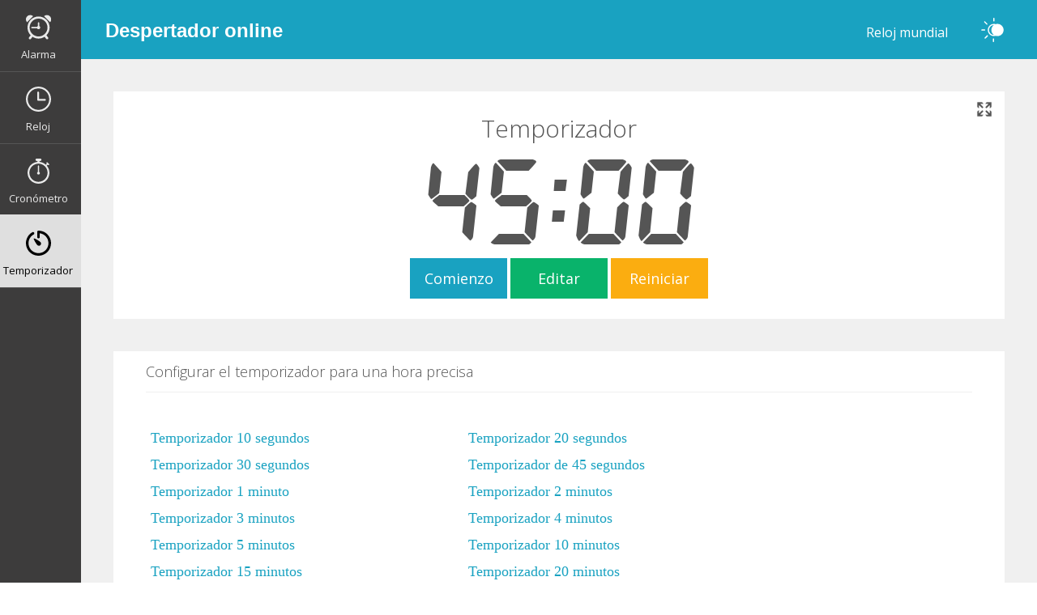

--- FILE ---
content_type: text/html; charset=UTF-8
request_url: https://www.despertador-online.es/temporizador/45-minutos.html
body_size: 8950
content:
	<!DOCTYPE html>
<html lang="es">
	<head>
		<title>45 Minutos - Temporizador online - Cuenta regresiva virtual</title>
		<meta charset="utf-8">
		<meta name="description" content="Temporizador establecido en 45 minutos: mida el tiempo preciso con este temporizador en línea. Un tono de llamada le avisará cuando haya expirado el tiempo." />
		<meta name="viewport" content="width=device-width, initial-scale=1">
		<link rel="canonical" href="https://www.despertador-online.es/temporizador/45-minutos.html"/><meta property="og:url" content="https://www.despertador-online.es/temporizador/45-minutos.html" />		<meta property="og:title" content="45 Minutos - Temporizador online - Cuenta regresiva virtual"/>
		<meta property="og:description" content="Temporizador establecido en 45 minutos: mida el tiempo preciso con este temporizador en línea. Un tono de llamada le avisará cuando haya expirado el tiempo."/>
		<meta property="og:type" content="website"/>
		<meta property="og:image" content="https://www.despertador-online.es/img/og-img.png"/>
		<meta property="og:image:type" content="image/png" />
		<meta property="og:image:width" content="1200" />
		<meta property="og:image:height" content="627" />
		<meta property="og:image:alt" content="Reloj alarma online - Despertador en linea" />
		
		<link rel="apple-touch-icon" sizes="180x180" href="https://www.despertador-online.es/apple-touch-icon.png">
		<link rel="icon" type="image/png" sizes="32x32" href="https://www.despertador-online.es/img/icon/favicon-32x32.png">
		<link rel="icon" type="image/png" sizes="16x16" href="https://www.despertador-online.es/img/icon/favicon-16x16.png">
		<link rel="icon" type="image/png" sizes="192x192" href="https://www.despertador-online.es/img/icon/android-chrome-192x192.png">
		<link rel="shortcut icon" href="https://www.despertador-online.es/favicon.ico"/>
		<link rel="manifest" href="https://www.despertador-online.es/img/icon/site.webmanifest">
		<meta name="msapplication-TileColor" content="#da532c">
		<meta name="theme-color" content="#ffffff">
		<link rel='mask-icon' href='https://www.despertador-online.es/img/icon/safari-pinned-tab.svg' color='red'>
		<script src="https://cdnjs.cloudflare.com/ajax/libs/jquery/3.5.1/jquery.slim.min.js"></script>
		<link rel="stylesheet" type="text/css" href="https://www.despertador-online.es/css/styles2.css">
		<link href="https://fonts.googleapis.com/css2?family=Open+Sans:ital,wght@0,300;0,400;1,300&display=swap" rel="preload" as="style" onload="this.rel='stylesheet'">
					<link rel="alternate" hreflang="x-default" href="https://www.reveil-en-ligne.com/minuteur/45-minutes.html" />
					<link rel="alternate" hreflang="es" href="https://www.despertador-online.es/temporizador/45-minutos.html"/>
					<link rel="alternate" hreflang="fr" href="https://www.reveil-en-ligne.com/minuteur/45-minutes.html"/>
					<link rel='stylesheet' href='https://cdnjs.cloudflare.com/ajax/libs/jquery-modal/0.9.1/jquery.modal.min.css' />		
	</head>
	
	<body>
		<header>
			<nav class="nav-one">
				<div class="left-nav"><svg height="40" onclick="menu()" viewBox="0 -53 384 384" width="40" style="fill:white;" xmlns="http://www.w3.org/2000/svg"><path d="m368 154.667969h-352c-8.832031 0-16-7.167969-16-16s7.167969-16 16-16h352c8.832031 0 16 7.167969 16 16s-7.167969 16-16 16zm0 0"/><path d="m368 32h-352c-8.832031 0-16-7.167969-16-16s7.167969-16 16-16h352c8.832031 0 16 7.167969 16 16s-7.167969 16-16 16zm0 0"/><path d="m368 277.332031h-352c-8.832031 0-16-7.167969-16-16s7.167969-16 16-16h352c8.832031 0 16 7.167969 16 16s-7.167969 16-16 16zm0 0"/></svg><a style="line-height: 75px;" href="https://www.despertador-online.es">Despertador online</a>
				</div>
				<div class="right-nav"><ul><li><a href="https://www.despertador-online.es/reloj-mundial.html">Reloj mundial</a></li><li><svg onclick="colored()" class="svg-colored" version="1.1" xmlns="http://www.w3.org/2000/svg" xmlns:xlink="http://www.w3.org/1999/xlink" x="0px" y="0px" width="30px" height="30px" viewBox="0 0 46.747 46.747" style="enable-background:new 0 0 46.747 46.747;" xml:space="preserve"><g><path d="M33.069,11.716c-1.201,0-2.359,0.184-3.451,0.519c-1.092-0.335-2.25-0.519-3.451-0.519c-6.479,0-11.748,5.27-11.748,11.749s5.27,11.746,11.748,11.746c1.201,0,2.359-0.183,3.451-0.519c1.092,0.335,2.25,0.519,3.451,0.519c6.478,0,11.748-5.269,11.748-11.746C44.817,16.986,39.545,11.716,33.069,11.716z M26.04,32.854c-5.122-0.066-9.271-4.252-9.271-9.391c0-5.14,4.149-9.324,9.271-9.392c-2.858,2.145-4.719,5.55-4.719,9.392S23.181,30.71,26.04,32.854z M26.165,7.245c0.648,0,1.177-0.526,1.177-1.175V1.175C27.341,0.526,26.817,0,26.165,0c-0.647,0-1.174,0.526-1.174,1.175V6.07C24.991,6.719,25.517,7.245,26.165,7.245z M11.771,12.872c0.229,0.23,0.53,0.344,0.831,0.344c0.3,0,0.601-0.114,0.831-0.344c0.458-0.459,0.458-1.202,0-1.661l-4.21-4.209c-0.459-0.459-1.202-0.459-1.661,0c-0.459,0.458-0.459,1.202,0,1.662L11.771,12.872z M25.231,39.501c-0.648,0-1.176,0.526-1.176,1.177v4.895c0,0.648,0.525,1.175,1.176,1.175c0.648,0,1.176-0.526,1.176-1.175v-4.895C26.407,40.028,25.878,39.501,25.231,39.501z M12.707,33.874l-4.209,4.209c-0.459,0.459-0.459,1.203,0,1.661c0.229,0.229,0.53,0.346,0.831,0.346c0.3,0,0.601-0.115,0.831-0.346l4.209-4.209c0.459-0.459,0.459-1.203,0-1.661C13.909,33.416,13.166,33.416,12.707,33.874z M9.566,23.465c0-0.648-0.526-1.176-1.175-1.176H3.105c-0.649,0-1.175,0.526-1.175,1.176c0,0.648,0.526,1.174,1.175,1.174h5.286C9.04,24.637,9.566,24.112,9.566,23.465z"/></g><g></g><g></g><g></g><g></g><g></g><g></g><g></g><g></g><g></g><g></g><g></g><g></g><g></g><g></g><g></g></svg></li></ul>
				</div>
			</nav>
			<nav class="nav-two">
				<ul><li ><a href="https://www.despertador-online.es"><svg  width="31px" height="31px"><g><path d="M15.591,2.359C8.046,2.359,1.93,8.476,1.93,16.02c0,3.743,1.507,7.132,3.945,9.6c-0.434,0.556-1.101,1.408-2.016,2.583c-0.5,0.642-0.384,1.565,0.257,2.066c0.269,0.209,0.587,0.311,0.904,0.311c0.438,0,0.873-0.194,1.163-0.566c0,0,1.232-1.582,1.979-2.536c2.14,1.392,4.688,2.207,7.43,2.207s5.291-0.815,7.432-2.207c0.746,0.954,1.978,2.536,1.978,2.536c0.291,0.372,0.726,0.566,1.163,0.566c0.316,0,0.636-0.102,0.903-0.311c0.642-0.501,0.757-1.426,0.257-2.066c-0.915-1.175-1.582-2.028-2.016-2.584c2.437-2.467,3.943-5.855,3.943-9.599C29.252,8.476,23.136,2.359,15.591,2.359z M4.562,16.02c0-6.081,4.949-11.029,11.03-11.029c6.083,0,11.03,4.948,11.03,11.029c0,6.084-4.946,11.033-11.03,11.033C9.509,27.053,4.562,22.104,4.562,16.02z"/><path d="M16.492,14.167l0.007-3.83c0-0.485-0.391-0.878-0.876-0.879c-0.484-0.001-0.877,0.391-0.878,0.877l-0.007,3.806c-0.472,0.215-0.851,0.598-1.053,1.076l-6.351-0.012c-0.485-0.001-0.877,0.393-0.878,0.878c-0.001,0.48,0.39,0.875,0.875,0.876l6.433,0.011c0.344,0.663,1.029,1.12,1.828,1.12c1.145,0,2.068-0.927,2.068-2.069C17.659,15.203,17.183,14.502,16.492,14.167z"/><path d="M1.583,2.154c-2.013,1.999-2.105,5.191-0.277,7.303l7.583-7.521C6.791,0.092,3.594,0.158,1.583,2.154z"/><path d="M29.603,2.154c-2.016-1.995-5.208-2.062-7.307-0.217l7.581,7.521C31.705,7.345,31.614,4.153,29.603,2.154z"/></g></svg><p >Alarma</p></a></li><li ><a href="https://www.despertador-online.es/reloj.html"><svg  version="1.1" xmlns="http://www.w3.org/2000/svg" xmlns:xlink="http://www.w3.org/1999/xlink" width="31px" height="31px" x="0px" y="0px" viewBox="0 0 209.28 209.28" xml:space="preserve"><g><path d="M104.641,0C46.943,0,0.002,46.94,0.002,104.637c0,57.701,46.941,104.643,104.639,104.643c57.697,0,104.637-46.943,104.637-104.643C209.278,46.94,162.338,0,104.641,0z M104.641,194.28c-49.427,0-89.639-40.214-89.639-89.643C15.002,55.211,55.214,15,104.641,15c49.426,0,89.637,40.211,89.637,89.637C194.278,154.066,154.067,194.28,104.641,194.28z"/><path d="M158.445,102.886h-49.174V49.134c0-4.142-3.357-7.5-7.5-7.5c-4.142,0-7.5,3.358-7.5,7.5v61.252c0,4.142,3.358,7.5,7.5,7.5h56.674c4.143,0,7.5-3.358,7.5-7.5C165.945,106.244,162.587,102.886,158.445,102.886z"/></g><g></g><g></g><g></g><g></g><g></g><g></g><g></g><g></g><g></g><g></g><g></g><g></g><g></g><g></g><g></g></svg><p >Reloj</p></a></li><li ><a href="https://www.despertador-online.es/cronometro.html"><svg  version="1.1" xmlns="http://www.w3.org/2000/svg" xmlns:xlink="http://www.w3.org/1999/xlink" width="31px" height="31px" x="0px" y="0px" viewBox="0 0 16.644 16.644" xml:space="preserve"><g><g><path d="M13.804,4.661l0.659-0.66l0.196,0.195c0.182,0.182,0.477,0.182,0.657,0c0.183-0.181,0.183-0.476,0-0.658L14.33,2.551c-0.182-0.182-0.477-0.182-0.658,0c-0.182,0.183-0.182,0.477,0,0.659l0.218,0.216l-0.648,0.648c-1.129-1.043-2.588-1.731-4.203-1.89V1.579h0.469c0.436,0,0.789-0.354,0.789-0.789C10.297,0.354,9.943,0,9.508,0H7.14C6.704,0,6.35,0.354,6.35,0.79s0.354,0.789,0.79,0.789h0.52v0.602H7.631c-1.709,0.163-3.245,0.917-4.4,2.058L2.828,4.674C1.737,5.943,1.073,7.589,1.073,9.395c0,4.003,3.246,7.249,7.249,7.249c4.005,0,7.249-3.246,7.249-7.249C15.572,7.583,14.902,5.931,13.804,4.661z M8.313,15.404c-3.326,0-6.022-2.696-6.022-6.022S4.988,3.36,8.313,3.36s6.022,2.696,6.022,6.022C14.335,12.708,11.638,15.404,8.313,15.404z"/><path d="M8.79,8.843V5.048L8.352,4.346L7.854,5.048v3.795C7.581,9.004,7.396,9.298,7.396,9.638c0,0.511,0.415,0.925,0.925,0.925s0.926-0.414,0.926-0.925C9.248,9.298,9.064,9.004,8.79,8.843z"/></g></g><g></g><g></g><g></g><g></g><g></g><g></g><g></g><g></g><g></g><g></g><g></g><g></g><g></g><g></g><g></g></svg><p >Cronómetro</p></a></li><li style='background-color:#dfdfdf'><a href="https://www.despertador-online.es/temporizador.html"><svg style='fill:black' viewBox="0 0 512.03981 512" width="31px" height="31px" xmlns="http://www.w3.org/2000/svg"><path d="m282.523438 1.34375c-8.800782-.886719-17.640626-1.328125-26.484376-1.3242188h-.265624c-14.636719.2421878-26.339844 12.2421878-26.214844 26.8828128v105.53125c-.035156 3.554687.6875 7.074218 2.117187 10.328125 4.582031 10.90625 15.863281 17.429687 27.597657 15.964843 13.554687-2.03125 23.5-13.792968 23.25-27.492187v-76.484375c98.890624 12.980469 173.726562 95.839844 176.59375 195.539062 2.867187 99.699219-67.078126 186.726563-165.058594 205.367188-97.980469 18.644531-195-36.613281-228.945313-130.398438-33.945312-93.785156 5.226563-198.339843 92.441407-246.730468 11.59375-6.566406 16.445312-20.769532 11.289062-33.054688l-.03125-.074218c-2.890625-6.988282-8.625-12.40625-15.765625-14.902344-7.136719-2.492188-15-1.820313-21.613281 1.84375-110.347656 61.484375-159.351563 194.269531-115.402344 312.695312 43.945312 118.429688 167.710938 187.097656 291.453125 161.710938 123.742187-25.386719 210.472656-137.238282 204.238281-263.40625-6.230468-126.164063-103.558594-228.925782-229.199218-241.996094zm0 0"/><path d="m159.300781 170.949219c10.652344 28.050781 45.503907 94.28125 71.574219 122.480469 16.027344 18.09375 43.394531 20.515624 62.351562 5.523437 9.484376-7.957031 15.191407-19.527344 15.738282-31.894531.542968-12.363282-4.132813-24.390625-12.878906-33.148438-27.265626-27.261718-96.464844-63.382812-125.480469-74.398437-3.25-1.222657-6.917969-.417969-9.363281 2.050781-2.441407 2.472656-3.203126 6.148438-1.941407 9.386719zm0 0"/></svg><p style='color:black'>Temporizador</p></a></li>
				</ul>
			</nav>
		</header>

<div id="main-window" style="margin-left:100px;padding-top:73px;">
   <div class="main-div">
      <div class="horloge">
         <p>Temporizador</p>
         <span class="justify" id="heure">1:00:00</span>
         <form name="chronoForm">
            <input class="btn startstop" type="button" name="startstop" value="Comienzo" onClick="chronoStart()" />
            <input class="btn editer" type="button" name="Editer" value="Editar" onclick ="$('#modal').modal('show');" />
            <input class="btn reset" type="button" name="reset" value="Reiniciar" onClick="chronoReset()" />
         </form>
         <img class="full-on-off on" width="20" height="20" src ="https://www.despertador-online.es/img/full-screen-on.png" alt="" onclick ="openFullscreen();">
         <img class="full-on-off off" width="20" height="20" src ="https://www.despertador-online.es/img/close-full-screen.png" alt="" onclick ="closeFullscreen();">
      </div>
      <div id="modal" class="modal">
         <div class="title-modal">
            <h3>Edita el temporizador</h3>
         </div>
         <div class="main-modal">
            <div class="choix-modal">
               <div class="form-group">
                  <label for="edt-hour">Horas</label>
                  <div class="input-group">
                     <span class="input-group-btn">
                        <button type="button" class="btn btn-mp" id="btn-hour-minus" onclick ="Change('edt-hour',-1)" style="width: 45px;">
                           <svg enable-background="new 0 0 515.556 515.556" height="18" style="fill:grey;" viewBox="0 0 515.556 515.556" width="18" xmlns="http://www.w3.org/2000/svg">
                              <path d="m128.885 257.778 257.778-257.778v128.886l-128.889 128.892 128.897 128.886-.008 128.892z"/>
                           </svg>
                        </button>
                     </span>
                     <select class="form-control" id="edt-hour">
                        <option value="00">00</option>
                        <option value="01" selected>01</option>
                        <option value="02">02</option>
                        <option value="03">03</option>
                        <option value="04">04</option>
                        <option value="05">05</option>
                        <option value="06">06</option>
                        <option value="07">07</option>
                        <option value="08">08</option>
                        <option value="09">09</option>
                        <option value="10">10</option>
                        <option value="11">11</option>
                        <option value="12">12</option>
                        <option value="13">13</option>
                        <option value="14">14</option>
                        <option value="15">15</option>
                        <option value="16">16</option>
                        <option value="17">17</option>
                        <option value="18">18</option>
                        <option value="19">19</option>
                        <option value="20">20</option>
                        <option value="21">21</option>
                        <option value="22">22</option>
                        <option value="23">23</option>
                     </select>
                     <span class="input-group-btn">
                        <button type="button" class="btn btn-mp" id="btn-hour-plus" onclick ="Change('edt-hour',1)" style="width: 45px;">
                           <svg enable-background="new 0 0 515.556 515.556" height="18" viewBox="0 0 515.556 515.556" style="fill:grey;" width="18" xmlns="http://www.w3.org/2000/svg">
                              <path d="m386.671 257.778-257.778 257.778v-128.886l128.889-128.892-128.897-128.886.008-128.892z"/>
                           </svg>
                        </button>
                     </span>
                  </div>
               </div>
               <div class="form-group">
                  <label for="edt-minute">Minutos</label>
                  <div class="input-group">
                     <span class="input-group-btn">
                        <button type="button" class="btn btn-mp" id="btn-minute-minus" onclick ="Change('edt-minute',-1)" style="width: 45px;">
                           <svg enable-background="new 0 0 515.556 515.556" height="18" style="fill:grey;" viewBox="0 0 515.556 515.556" width="18" xmlns="http://www.w3.org/2000/svg">
                              <path d="m128.885 257.778 257.778-257.778v128.886l-128.889 128.892 128.897 128.886-.008 128.892z"/>
                           </svg>
                        </button>
                     </span>
                     <select class="form-control" id="edt-minute">
                        <option value="00" selected>00</option>
                        <option value="01">01</option>
                        <option value="02">02</option>
                        <option value="03">03</option>
                        <option value="04">04</option>
                        <option value="05">05</option>
                        <option value="06">06</option>
                        <option value="07">07</option>
                        <option value="08">08</option>
                        <option value="09">09</option>
                        <option value="10">10</option>
                        <option value="11">11</option>
                        <option value="12">12</option>
                        <option value="13">13</option>
                        <option value="14">14</option>
                        <option value="15">15</option>
                        <option value="16">16</option>
                        <option value="17">17</option>
                        <option value="18">18</option>
                        <option value="19">19</option>
                        <option value="20">20</option>
                        <option value="21">21</option>
                        <option value="22">22</option>
                        <option value="23">23</option>
                        <option value="24">24</option>
                        <option value="25">25</option>
                        <option value="26">26</option>
                        <option value="27">27</option>
                        <option value="28">28</option>
                        <option value="29">29</option>
                        <option value="30">30</option>
                        <option value="31">31</option>
                        <option value="32">32</option>
                        <option value="33">33</option>
                        <option value="34">34</option>
                        <option value="35">35</option>
                        <option value="36">36</option>
                        <option value="37">37</option>
                        <option value="38">38</option>
                        <option value="39">39</option>
                        <option value="40">40</option>
                        <option value="41">41</option>
                        <option value="42">42</option>
                        <option value="43">43</option>
                        <option value="44">44</option>
                        <option value="45">45</option>
                        <option value="46">46</option>
                        <option value="47">47</option>
                        <option value="48">48</option>
                        <option value="49">49</option>
                        <option value="50">50</option>
                        <option value="51">51</option>
                        <option value="52">52</option>
                        <option value="53">53</option>
                        <option value="54">54</option>
                        <option value="55">55</option>
                        <option value="56">56</option>
                        <option value="57">57</option>
                        <option value="58">58</option>
                        <option value="59">59</option>
                     </select>
                     <span class="input-group-btn">
                        <button type="button" class="btn btn-mp" id="btn-minute-plus" onclick ="Change('edt-minute',1)" style="width: 45px;">
                           <svg enable-background="new 0 0 515.556 515.556" height="18" viewBox="0 0 515.556 515.556" style="fill:grey;" width="18" xmlns="http://www.w3.org/2000/svg">
                              <path d="m386.671 257.778-257.778 257.778v-128.886l128.889-128.892-128.897-128.886.008-128.892z"/>
                           </svg>
                        </button>
                     </span>
                  </div>
               </div>
               <div style="margin-right:0 !important" class="form-group">
                  <label for="edt-second">Segundos</label>
                  <div class="input-group">
                     <span class="input-group-btn">
                        <button type="button" class="btn btn-mp" id="btn-second-minus" onclick ="Change('edt-second',-1)" style="width: 45px;">
                           <svg enable-background="new 0 0 515.556 515.556" height="18" style="fill:grey;" viewBox="0 0 515.556 515.556" width="18" xmlns="http://www.w3.org/2000/svg">
                              <path d="m128.885 257.778 257.778-257.778v128.886l-128.889 128.892 128.897 128.886-.008 128.892z"/>
                           </svg>
                        </button>
                     </span>
                     <select class="form-control" id="edt-second">
                        <option value="00" selected>00</option>
                        <option value="01">01</option>
                        <option value="02">02</option>
                        <option value="03">03</option>
                        <option value="04">04</option>
                        <option value="05">05</option>
                        <option value="06">06</option>
                        <option value="07">07</option>
                        <option value="08">08</option>
                        <option value="09">09</option>
                        <option value="10">10</option>
                        <option value="11">11</option>
                        <option value="12">12</option>
                        <option value="13">13</option>
                        <option value="14">14</option>
                        <option value="15">15</option>
                        <option value="16">16</option>
                        <option value="17">17</option>
                        <option value="18">18</option>
                        <option value="19">19</option>
                        <option value="20">20</option>
                        <option value="21">21</option>
                        <option value="22">22</option>
                        <option value="23">23</option>
                        <option value="24">24</option>
                        <option value="25">25</option>
                        <option value="26">26</option>
                        <option value="27">27</option>
                        <option value="28">28</option>
                        <option value="29">29</option>
                        <option value="30">30</option>
                        <option value="31">31</option>
                        <option value="32">32</option>
                        <option value="33">33</option>
                        <option value="34">34</option>
                        <option value="35">35</option>
                        <option value="36">36</option>
                        <option value="37">37</option>
                        <option value="38">38</option>
                        <option value="39">39</option>
                        <option value="40">40</option>
                        <option value="41">41</option>
                        <option value="42">42</option>
                        <option value="43">43</option>
                        <option value="44">44</option>
                        <option value="45">45</option>
                        <option value="46">46</option>
                        <option value="47">47</option>
                        <option value="48">48</option>
                        <option value="49">49</option>
                        <option value="50">50</option>
                        <option value="51">51</option>
                        <option value="52">52</option>
                        <option value="53">53</option>
                        <option value="54">54</option>
                        <option value="55">55</option>
                        <option value="56">56</option>
                        <option value="57">57</option>
                        <option value="58">58</option>
                        <option value="59">59</option>
                     </select>
                     <span class="input-group-btn">
                        <button type="button" class="btn btn-mp" id="btn-second-plus" onclick ="Change('edt-second',1)" style="width: 45px;">
                           <svg enable-background="new 0 0 515.556 515.556" height="18" viewBox="0 0 515.556 515.556" style="fill:grey;" width="18" xmlns="http://www.w3.org/2000/svg">
                              <path d="m386.671 257.778-257.778 257.778v-128.886l128.889-128.892-128.897-128.886.008-128.892z"/>
                           </svg>
                        </button>
                     </span>
                  </div>
               </div>
            </div>
            <div class="son-modal">
               <select class="form-son" onchange="changeSon()" id="edt-audio">
                  <option value="sonerie-02-polaris" selected>Alarma Polaris</option>
                  <option value="carillon-son">Carillón</option>
                  <option value="calme-son">Calma</option>
                  <option value="iphone-son">Alarma iphone</option>
                  <option value="minuteur-son">Temporizador comida</option>
                  <option value="alarme-son">Alarma de incendios</option>
                  <option value="reveil-01-son">Despertar</option>
               </select>
               <button type="button" class="btn" onclick ="playSon()" id="btn-audio-play" style="width: 45px;">
                  <svg id="svg-stop" style="fill:grey;position: relative;top: 2px;display:none;" enable-background="new 0 0 424.236 424.236" height="18" viewBox="0 0 424.236 424.236" width="18" xmlns="http://www.w3.org/2000/svg">
                     <path id="path-1_5_" d="m247.471 0h176.765v424.236h-176.765z" transform="translate(9 2)"/>
                     <path id="path-1_4_" d="m0 0h176.765v424.236h-176.765z" transform="translate(2 2)"/>
                  </svg>
                  <svg id="svg-play" style="fill:grey;position: relative;top: 2px;" enable-background="new 0 0 494.942 494.942" height="18" viewBox="0 0 494.942 494.942" width="18" xmlns="http://www.w3.org/2000/svg">
                     <path d="m35.353 0 424.236 247.471-424.236 247.471z"/>
                  </svg>
               </button>
            </div>
         </div>
         <div class="validate">
            <div style="padding:10px;"><button type="button" class="btn-modal test" id="modal-test" onClick="dingModal()" >Prueba</button><button type="button" class="btn-modal start" id="modal-start" onClick="startModal();$('#modal .close-modal').click();" >Solicitar</button><button type="button" class="btn-modal close" onclick ="$('#modal .close-modal').click();">Anular</button></div>
         </div>
      </div>
      <div id="final-modal" class="modal">
         <div class="title-modal modal-final-title">
            <h3>Alarma de temporizador</h3>
         </div>
         <div class="main-modal">
            <div style="text-align: center;">
               <svg class="svg-final-min" viewBox="0 0 512.03981 512" width="50" height="50" xmlns="http://www.w3.org/2000/svg">
                  <path d="m282.523438 1.34375c-8.800782-.886719-17.640626-1.328125-26.484376-1.3242188h-.265624c-14.636719.2421878-26.339844 12.2421878-26.214844 26.8828128v105.53125c-.035156 3.554687.6875 7.074218 2.117187 10.328125 4.582031 10.90625 15.863281 17.429687 27.597657 15.964843 13.554687-2.03125 23.5-13.792968 23.25-27.492187v-76.484375c98.890624 12.980469 173.726562 95.839844 176.59375 195.539062 2.867187 99.699219-67.078126 186.726563-165.058594 205.367188-97.980469 18.644531-195-36.613281-228.945313-130.398438-33.945312-93.785156 5.226563-198.339843 92.441407-246.730468 11.59375-6.566406 16.445312-20.769532 11.289062-33.054688l-.03125-.074218c-2.890625-6.988282-8.625-12.40625-15.765625-14.902344-7.136719-2.492188-15-1.820313-21.613281 1.84375-110.347656 61.484375-159.351563 194.269531-115.402344 312.695312 43.945312 118.429688 167.710938 187.097656 291.453125 161.710938 123.742187-25.386719 210.472656-137.238282 204.238281-263.40625-6.230468-126.164063-103.558594-228.925782-229.199218-241.996094zm0 0"/>
                  <path d="m159.300781 170.949219c10.652344 28.050781 45.503907 94.28125 71.574219 122.480469 16.027344 18.09375 43.394531 20.515624 62.351562 5.523437 9.484376-7.957031 15.191407-19.527344 15.738282-31.894531.542968-12.363282-4.132813-24.390625-12.878906-33.148438-27.265626-27.261718-96.464844-63.382812-125.480469-74.398437-3.25-1.222657-6.917969-.417969-9.363281 2.050781-2.441407 2.472656-3.203126 6.148438-1.941407 9.386719zm0 0"/>
               </svg>
               <p id="finalheure"></p>
            </div>
         </div>
         <div style="text-align: center;" class="validate"><button type="button" onclick ="stopSon();$('#final-modal .close-modal').click();" class="btn-modal ok">Ok</button></div>
      </div>
      <div class="lien-fuseau">
         <h3>Configurar el temporizador para una hora precisa</h3>
         <div id="all-links" class="link-minuteur"><a href="https://www.despertador-online.es/temporizador/10-segundos.html">Temporizador 10 segundos</a><a href="https://www.despertador-online.es/temporizador/20-segundos.html">Temporizador 20 segundos</a><a href="https://www.despertador-online.es/temporizador/30-segundos.html">Temporizador 30 segundos</a><a href="https://www.despertador-online.es/temporizador/45-segundos.html">Temporizador de 45 segundos</a><a href="https://www.despertador-online.es/temporizador/1-minuto.html">Temporizador 1 minuto</a><a href="https://www.despertador-online.es/temporizador/2-minutos.html">Temporizador 2 minutos</a><a href="https://www.despertador-online.es/temporizador/3-minutos.html">Temporizador 3 minutos</a><a href="https://www.despertador-online.es/temporizador/4-minutos.html">Temporizador 4 minutos</a><a href="https://www.despertador-online.es/temporizador/5-minutos.html">Temporizador 5 minutos</a><a href="https://www.despertador-online.es/temporizador/10-minutos.html">Temporizador 10 minutos</a><a href="https://www.despertador-online.es/temporizador/15-minutos.html">Temporizador 15 minutos</a><a href="https://www.despertador-online.es/temporizador/20-minutos.html">Temporizador 20 minutos</a><a href="https://www.despertador-online.es/temporizador/25-minutos.html">Temporizador 25 minutos</a><a href="https://www.despertador-online.es/temporizador/30-minutos.html">Temporizador 30 minutos</a><a href="https://www.despertador-online.es/temporizador/35-minutos.html">Temporizador 35 minutos</a><a href="https://www.despertador-online.es/temporizador/40-minutos.html">Temporizador 40 minutos</a><a href="https://www.despertador-online.es/temporizador/45-minutos.html">Temporizador 45 minutos</a><a href="https://www.despertador-online.es/temporizador/50-minutos.html">Temporizador 50 minutos</a><a href="https://www.despertador-online.es/temporizador/55-minutos.html">Temporizador 55 minutos</a><a href="https://www.despertador-online.es/temporizador/1-hora.html">Temporizador 1 hora</a><a href="https://www.despertador-online.es/temporizador/2-horas.html">Temporizador 2 horas</a><a href="https://www.despertador-online.es/temporizador/3-horas.html">Temporizador 3 horas</a><a href="https://www.despertador-online.es/temporizador/4-horas.html">Temporizador 4 horas</a><a href="https://www.despertador-online.es/temporizador/5-horas.html">Temporizador 5 horas</a><a href="https://www.despertador-online.es/temporizador/6-horas.html">Temporizador 6 horas</a><a href="https://www.despertador-online.es/temporizador/7-horas.html">Temporizador 7 horas</a><a href="https://www.despertador-online.es/temporizador/8-horas.html">Temporizador 8 horas</a><a href="https://www.despertador-online.es/temporizador/9-horas.html">Temporizador 9 horas</a></div>
      </div>
      <div class="text">
         <div class="in-text">
            <h1>45 Minutos - Temporizador online - Cuenta regresiva virtual</h1>
            <h2>Usando nuestro temporizador online</h2>
            <p>Comience configurando el tiempo deseado cambiando las horas, minutos y segundos para su <strong>temporizador en linea</strong>.
				A continuación, puede elegir el tono de llamada del temporizador y una vez transcurrido el tiempo, sonará un mensaje de alerta y el gong final.
               Los tiempos de uso frecuente se han establecido a continuación para ayudarlo a configurar el temporizador de manera rápida y sencilla.
            </p>
            <p>En cualquier momento, puede optar por restablecerlo o modificarlo para adaptarlo a una nueva hora.
               El temporizador se usa a menudo en el mundo culinario para determinar un tiempo preciso para las diferentes etapas de una receta de cocina, por ejemplo.
            </p>
			<h2>¿ Por qué usar un temporizador ?</h2>
			<p>Hay varias razones para usar un <strong>temporizador en línea</strong>. Por ejemplo, puede querer cocinar algo para un tiempo específico, o
			uno puede querer medir el tiempo que lleva completar una tarea. Los temporizadores también se pueden utilizar como alarmas, para despertar o
			recordar hacer algo.</p>
         </div>
      </div>
   </div>
</div>

<footer id="footer">
	<div>
		<p>© 2026 <a href="https://www.despertador-online.es">Despertador en linea</a></p>
		
		<div class="multi-lang">
			<a href="https://www.reveil-en-ligne.com" title="https://www.reveil-en-ligne.com"><img src="https://www.despertador-online.es/img/flag/flag-fr.png" title="https://www.reveil-en-ligne.com" alt="https://www.reveil-en-ligne.com" width="50" height="35"></a>
			<a href="https://www.despertador-online.es" title="https://www.despertador-online.es"><img src="https://www.despertador-online.es/img/flag/flag-es.png" title="https://www.despertador-online.es" alt="https://www.despertador-online.es" width="50" height="35"></a>
		</div>
		
		<p>Para cualquier pregunta sobre mi reloj en linea, <a href="https://www.despertador-online.es/contactar.html">Contacto</a></p>
	</div>
</footer>

<script async src="https://www.googletagmanager.com/gtag/js?id=UA-152640613-26"></script>
<script>

window.dataLayer = window.dataLayer || [];
function gtag(){dataLayer.push(arguments);}
gtag('js', new Date());

gtag('config', 'UA-152640613-26');

;(function($){
  
    $.fn.scrollPosReaload = function(){
        if (localStorage) {
            var posReader = localStorage["posStorage"];
            if (posReader) {
                $(window).scrollTop(posReader);
                localStorage.removeItem("posStorage");
            }
            $(this).click(function(e) {
                localStorage["posStorage"] = $(window).scrollTop();
            });

            return true;
        }

        return false;
    }

    $(document).ready(function() {
        $('#newmdp').scrollPosReaload();
		$('.container').scrollPosReaload();
    });
  
}(jQuery)); 

function menu(){

	if($(".nav-two").css("display")=="none"){
		$("header .nav-one .left-nav a").css("margin-left" , "110px");
		$(".left-nav svg").css("margin-left" , "100px");
		$(".nav-two").show();
	}
	else{
		$(".nav-two").hide();
		$("header .nav-one .left-nav a").css("margin-left" , "0");
		$(".left-nav svg").css("margin-left" , "0");
	}	
}
</script>


<script src="https://cdnjs.cloudflare.com/ajax/libs/jquery-modal/0.9.1/jquery.modal.min.js"></script>
<script>

var startTime = 0
var start = 0
var end = 0
var diff = 0
var timerID = 0
var i = 0
var actualtime = 0
var minuteur = 3600000
var audio = new Audio('https://www.despertador-online.es/son/sonerie-02-polaris.mp3');
audio.src = "https://www.despertador-online.es/son/sonerie-02-polaris.mp3";

	minuteur = 0;
		 ChangeTwo("edt-hour",0); 	 ChangeTwo("edt-minute",45); m = 45*1000*60; minuteur = minuteur + m; 		chronoInit();
	

function chrono(){
	if(minuteur-500 < actualtime){
		chronoStopClear()
		actualtime = 0
		$("#finalheure").text("Temporizador - "+$("#heure").text());
		$("#final-modal").modal('show');
		repeatSon();
	}
	else{
		end = new Date()
		diff = end - start
		diff = new Date(diff)
		actualtime = diff.getTime();
		var mymin = new Date(minuteur-actualtime)
		var sec = mymin.getSeconds()
		var min = mymin.getMinutes()
		var hr = mymin.getHours()-1
		if (min < 10){
			min = "0" + min
		}
		if (sec < 10){
			sec = "0" + sec
		}
		
		if(hr>0)
			document.getElementById("heure").innerHTML = hr + ":" + min + ":" + sec
		else
			document.getElementById("heure").innerHTML = min + ":" + sec
		
		

		timerID = setTimeout("chrono()", 100)
	}
}

function chronoInit(){
	start = new Date()
	end = new Date()
	diff = end - start
	diff = new Date(diff)
	actualtime = diff.getTime();
	var mymin = new Date(minuteur-actualtime)
	var sec = mymin.getSeconds()
	var min = mymin.getMinutes()
	var hr = mymin.getHours()-1
	if (min < 10){
		min = "0" + min
	}
	if (sec < 10){
		sec = "0" + sec
	}
	
	if(hr>0)
		document.getElementById("heure").innerHTML = hr + ":" + min + ":" + sec
	else
		document.getElementById("heure").innerHTML = min + ":" + sec
}

function dingModal(){
	$("#finalheure").text("Temporizador - Prueba");
	$("#final-modal").modal('show');
	repeatSon();
}

function repeatSon(){
	audio.loop = true;
	audio.play();
}

function stopSon(){
	audio.pause();
	audio.currentTime = 0;
}

function Change(id,num){
	val = $('#'+id+'').children("option:selected").val();
	val = parseInt(val);
	val = val + num
	if(val < 10)
		val = "0"+val;

	$('#'+id+' option[value="'+val+'"]').prop('selected', true);
}

function ChangeTwo(id,num){
	val = num
	if(val < 10)
		val = "0"+val;

	$('#'+id+' option[value="'+val+'"]').prop('selected', true);
}

function playSon(){
	if($("#svg-stop").css("display")=="none"){
		$("#svg-stop").show()
		$("#svg-play").hide()
		audio.play();
	}
	else{
		$("#svg-stop").hide()
		$("#svg-play").show()
		audio.pause();
		audio.currentTime = 0;
	}
}

audio.addEventListener('ended',function(){
    $("#svg-stop").hide()
	$("#svg-play").show()
});

function changeSon(){
	valSon = $('#edt-audio').children("option:selected").val();
	audio.src = "https://www.despertador-online.es/son/"+valSon+"";
	$("#svg-stop").show()
	$("#svg-play").hide()
	audio.play();
}

function startModal(){
	h = parseInt($("#edt-hour").val());
	m = parseInt($("#edt-minute").val());
	s = parseInt($("#edt-second").val());
	
	h = h *1000*60*60
	m = m *1000*60
	s = s*1000
	
	var total_time = h + m + s
	minuteur = total_time
	chronoInit();
	chronoStop();
	document.chronoForm.startstop.value = "Comenzar"
}

function chronoStart(){
	document.chronoForm.startstop.value = "Parar"
	document.chronoForm.startstop.onclick = chronoStop
	document.chronoForm.reset.onclick = chronoReset
	start = new Date()
	chrono()
}
function chronoContinue(){
	document.chronoForm.startstop.value = "Parar"
	document.chronoForm.startstop.onclick = chronoStop
	document.chronoForm.reset.onclick = chronoReset
	start = new Date()-diff
	start = new Date(start)
	chrono()
}
function chronoReset(){
	document.chronoForm.startstop.value = "Parar"
	i = 0
	start = 0
	end = 0
	diff = 0
	chronoStopClear()
	startModal();
}
function chronoStopReset(){
	document.chronoForm.startstop.value = "Comenzar"
	document.chronoForm.startstop.onclick = chronoStart
	i = 0
	start = 0
	diff = 0
	end = 0
	startModal();
}

function chronoStop(){
	document.chronoForm.startstop.value = "Retomar"
	document.chronoForm.startstop.onclick = chronoContinue
	document.chronoForm.reset.onclick = chronoStopReset
	start = 0
	end = 0
	clearTimeout(timerID)
}

function chronoStopClear(){
	document.chronoForm.startstop.value = "Comenzar"
	document.chronoForm.startstop.onclick = chronoContinue
	document.chronoForm.reset.onclick = chronoStopReset
	start = 0
	end = 0
	clearTimeout(timerID)
	startModal();
}

$("header .nav-one ul li").css("margin-top", "16px");
$(".svg-colored").css("display", "initial");

function colored(){
	if($(".horloge p").css("color")=="rgb(85, 85, 85)"){
		$(".in-text p, footer p, h2, h3").css("color", "#eee");
		$(".horloge p, .horloge span, td, th").css("color", "#d32f2f");
		$(".nav-one").css("background-color", "#3d3c3c");
		$(".horloge, .alarm, footer, .contain-heures, .text, .fuseau-monde, .lien-fuseau, .ct-jour-ferie, .carte, .historique, #alarm").css("background-color", "black");
		$(".main-div").css("background-color", "#555");
	}
	else{
		$("footer p").css("color", "white");
		$(".in-text p, h2").css("color", "black");
		$("footer, .nav-one").css("background-color", "#19a2c1");
		$(".horloge p, .horloge span, td, th, h3").css("color", "#555");
		$(".horloge, .alarm, .contain-heures, .text, .fuseau-monde, .lien-fuseau, .ct-jour-ferie, .carte, .historique, #alarm").css("background-color", "white");
		$(".main-div").css("background-color", "#f0f0f0");
	}
}

/* Get the documentElement (<html>) to display the page in fullscreen */
var elem = document.documentElement;

/* View in fullscreen */
function openFullscreen() {
  if (elem.requestFullscreen) {
    elem.requestFullscreen();
  } else if (elem.mozRequestFullScreen) { /* Firefox */
    elem.mozRequestFullScreen();
  } else if (elem.webkitRequestFullscreen) { /* Chrome, Safari and Opera */
    elem.webkitRequestFullscreen();
  } else if (elem.msRequestFullscreen) { /* IE/Edge */
    elem.msRequestFullscreen();
  }
}

/* Close fullscreen */
function closeFullscreen() {
  if (document.exitFullscreen) {
    document.exitFullscreen();
  } else if (document.mozCancelFullScreen) { /* Firefox */
    document.mozCancelFullScreen();
  } else if (document.webkitExitFullscreen) { /* Chrome, Safari and Opera */
    document.webkitExitFullscreen();
  } else if (document.msExitFullscreen) { /* IE/Edge */
    document.msExitFullscreen();
  }
}

document.addEventListener("fullscreenchange", function( event ) {
	if ( document.fullscreen ) {
		$('.full-on-off.on').hide();
		$('.full-on-off.off').show();
		$('header').hide();
		$('#main-window').css('margin', 0);
		$('#main-window').css('padding', 0);
		$('.horloge').css('padding', '200px');
		$('.horloge p').css('font-size','40px');
		$('#heure').css('font-size','180px');
		$('.full-on-off.off').css('top','50px');
	}
	else{
		$('.full-on-off.on').show();
		$('.full-on-off.off').hide();
		$('header').show();
		$('#main-window').css('margin-left', '100px');
		$('#main-window').css('padding-top', '73px');
		$('.horloge').css('padding', '25px');
		$('.horloge p').css('font-size','30px');
		$('#heure').css('font-size','140px');
		$('.full-on-off.off').css('top','125px');
	}
});
</script>
<script defer src="https://static.cloudflareinsights.com/beacon.min.js/vcd15cbe7772f49c399c6a5babf22c1241717689176015" integrity="sha512-ZpsOmlRQV6y907TI0dKBHq9Md29nnaEIPlkf84rnaERnq6zvWvPUqr2ft8M1aS28oN72PdrCzSjY4U6VaAw1EQ==" data-cf-beacon='{"version":"2024.11.0","token":"bbfb6c0894fb4841b3ec56eac90761f2","r":1,"server_timing":{"name":{"cfCacheStatus":true,"cfEdge":true,"cfExtPri":true,"cfL4":true,"cfOrigin":true,"cfSpeedBrain":true},"location_startswith":null}}' crossorigin="anonymous"></script>
</body>

</html>

--- FILE ---
content_type: text/css
request_url: https://www.despertador-online.es/css/styles2.css
body_size: 3715
content:
@font-face {
  font-family: "Digital";
  src: url("fonts/digital-7_italic-webfont.woff") format("woff"), url("fonts/digital-7 (italic).ttf") format("ttf");
}
@font-face {
  font-family: Digital2;
  src: url("fonts/digital2.eot") format('embedded-opentype'), url("fonts/digital2.woff2") format('woff2'), url("fonts/digital2.woff") format('woff'), url("fonts/digital2.ttf") format('truetype'), url("fonts/digital2.svg") format('svg');
  font-weight: 400;
  font-style: normal;
}
body {
  margin: 0;
  padding: 0;
}

.multi-lang a{
	margin: 3px;
	display: inline-block;
}

#tps-rst {
  font-family: Digital, sans-serif;
  font-size: 35px;
  margin: 0;
  margin-bottom: 20px;
  color: #555;
  letter-spacing: 2px;
}
.nav-two svg {
  position: relative;
  z-index: 1000;
  fill: #eaeaea;
  margin-top: 20px;
}
.nav-two {
  position: fixed;
  width: 100px;
  background-color: #3d3c3c;
  height: 100%;
  top: 0;
  left: 0;
}
.svg-colored {
  cursor: pointer;
  display: none;
}
.tour-chr {
  font-family: 'Open sans';
  font-size: 25px;
  color: #555;
}
.left-nav svg {
  display: none;
  position: absolute;
  left: 15px;
  top: 15px;
  cursor: pointer;
}
.link-minuteur a {
  width: 300px;
}
#mondial-h {
  border: 4px solid white;
}
.home-links a {
  width: 160px !important;
}
.left-nav {
  float: left;
  width: 30%;
  height: 73px;
}
.left-nav a {
  margin-left: 130px;
  display: inline-block;
  font-size: 24px;
  font-weight: bold;
  text-decoration: none;
  color: white;
  font-family: sans-serif;
}
.right-nav {
  float: right;
  width: 70%;
  height: 73px;
}
#decal {
  margin-top: 10px;
}
#select-ville {
  color: white !important;
  background-color: #3AB6E9;
  cursor: pointer;
  padding: 8px 16px;
  border: 1px solid transparent;
  box-shadow: 5px 5px 0 rgba(58, 182, 233, 0.2);
  width: auto;
  display: inline-block;
  font-size: 28px;
  height: 56px;
  width: 270px;
  margin-bottom: 10px;
}
#select-ville option {
  background: white;
  color: black;
  font-size: 22px;
}
.horloge p,
.horloge label {
  color: #555;
  font-size: 30px;
  font-family: 'Open Sans', sans-serif;
  font-weight: lighter;
  margin: 0;
}
.horloge {
  padding: 25px;
}
#heure {
  font-size: 140px;
  font-family: 'Digital', sans-serif;
  margin: 0;
}
.noborder {
  border: none !important;
}
.in-text {
  text-align: left;
}
#long {
  height: 7px;
  width: 700px;
  margin: 0;
  background: #ffffff54;
  border-radius: 5px;
  -webkit-appearance: none;
}
.div-checkbox {
  text-align: left;
  position: relative;
  display: inline;
}
.container {
  color: white;
  font-family: 'Source Sans Pro', sans-serif;
  padding-left: 35px;
  display: inline;
  position: relative;
  margin-bottom: 12px;
  cursor: pointer;
  font-size: 20px;
  -webkit-user-select: none;
  -moz-user-select: none;
  -ms-user-select: none;
  user-select: none;
}
.container input {
  opacity: 0;
  cursor: pointer;
  height: 0;
  width: 0;
}
/* Create a custom checkbox */
.checkmark {
  position: absolute;
  top: 0;
  left: 0;
  height: 25px;
  width: 25px;
  background-color: #d7d7d7;
  border-radius: 4px;
}
/* On mouse-over, add a grey background color */
.container:hover input ~ .checkmark {
  background-color: #c1c1c1;
}
/* When the checkbox is checked, add a blue background */
.container input:checked ~ .checkmark {
  background-color: white;
}
/* Create the checkmark/indicator (hidden when not checked) */
.checkmark:after {
  content: "";
  position: absolute;
  display: none;
}
/* Show the checkmark when checked */
.container input:checked ~ .checkmark:after {
  display: block;
}
/* Style the checkmark/indicator */
.container .checkmark:after {
  left: 9px;
  top: 5px;
  width: 5px;
  height: 10px;
  border: solid #20b422;
  border-width: 0 3px 3px 0;
  -webkit-transform: rotate(45deg);
  -ms-transform: rotate(45deg);
  transform: rotate(45deg);
}
input[type="range"]::-webkit-slider-thumb {
  cursor: pointer;
  background-color: white;
  boder: none;
  height: 25px;
  width: 25px;
  border-radius: 50%;
  -webkit-appearance: none;
}
#svg2 {
  display: none;
}
.slider::-moz-range-thumb {
  width: 25px;
  height: 25px;
  border: none;
  z-index: 10;
  border-radius: 50%;
  background: white;
  cursor: pointer;
}
.generateur {
  width: 100%;
}
.result-dice.dix {
  font-size: 70px !important;
  margin-left: 4px !important;
  margin-top: -153px !important;
}
.result-dice.douze {
  font-size: 80px !important;
  margin-top: -160px !important;
  margin-left: -4px !important;
}
fieldset {
  border: none;
}
.result-dice.huit {
  margin-left: -8px !important;
  margin-top: -167px !important;
}
input:focus {
  outline: 0;
}
#longeur {
  color: #fff;
  margin: 0;
  font-family: 'Source Sans Pro', sans-serif;
  font-size: 23px;
  margin-bottom: 15px;
}
.result-dice.vingt {
  margin-left: -1px !important;
  margin-top: -134px !important;
  font-size: 50px !important;
}
.dice-image {
  left: 50%;
  z-index: -1;
}
.container-mond-main {
  width: 25%;
  float: left;
  background-color: #f0f0f0;
}
.contain-heures {
  display: inline-block;
  margin-bottom: 20px !important;
  width: 100%;
  margin: 0 !important;
}
.main-mond-cotain {
  margin: 40px;
  margin-bottom: 20px;
}
.bouton-all {
  text-align: center;
  width: 500px;
  margin: auto;
}
.bouton-all a {
  width: 290px;
  display: inline-block;
  padding: 21px;
  background: #19a2c1;
  color: white;
  text-decoration: none;
  font-family: 'Open sans';
  font-weight: bold;
  border-radius: 50px;
  font-size: 18px;
}
.bouton-all a:hover {
  background-color: white;
  border: 3px solid #19a2c1;
  color: #19a2c1;
}
.fuseau-monde {
  display: inline-block;
}
.mond-p-h {
  font-family: 'Digital', sans-serif;
  color: #555;
  font-size: 42px;
  margin: 0;
  margin-top: 13px;
}
.mond-date {
  margin: 0;
  font-family: 'Open sans', sans-serif;
  padding-bottom: 20px;
}
.contain-city {
  height: 50px;
  border-bottom: 1px solid #ddd;
  font-size: 19px;
  text-align: left;
  font-family: 'Open sans', sans-serif;
  line-height: 50px;
  padding-left: 20px;
  font-weight: lighter;
  color: gray;
}
.contain-mond {
  background: white;
  margin: 15px;
}
strong {
  font-weight: bold;
}
header {
  background-color: #19a2c1;
  z-index: 10000;
  position: fixed;
}
header nav {
  display: inline-block;
  width: 100%;
  overflow: hidden;
  position: fixed;
  background-color: #19a2c1;
}
header .nav-two ul {
  padding: 0;
  margin: 0;
  margin-left: -6px;
}
header .nav-two ul a {
  color: white;
  text-decoration: none;
  height: 100%;
  display: inline-block;
  width: 100%;
  text-align: center;
}
header .nav-two ul a p {
  margin-top: 5px;
  font-family: 'Open Sans', sans-serif;
  font-size: 13px;
  color: #eaeaea;
}
header .nav-two ul li:hover {
  background-color: #555;
}
header .nav-two ul li {
  height: 90px;
  border-bottom: 1px solid #555;
  margin-top: -2px;
}
header .nav-one ul {
  text-align: right;
  list-style: none;
  display: inline-block;
  width: 100%;
  margin: 0;
  height: 100%;
  padding: 0;
}
header .nav-one ul li {
  display: inline-block;
  padding-right: 40px;
  margin-top: 27px;
}
header .nav-one .right-nav a {
  color: white;
  font-size: 16px;
  font-family: 'Open Sans', sans-serif;
  text-decoration: none;
}
header .nav-one .left-nav a {
  color: white;
  font-size: 24px;
  font-family: 'Source Sans Pro', sans-serif;
  text-decoration: none;
}
.right-nav svg {
  position: relative;
  top: 6px;
  fill: white;
}
.main-div {
  background-color: #f0f0f0;
  display: inline-block;
  width: 100%;
}
.contain-fuseaux {
  padding: 120px;
  padding-top: 0;
  padding-bottom: 75px;
}
.contain-fuseaux h3 {
  font-size: 42px;
  font-family: Arial;
  letter-spacing: -1px;
  color: #555;
}
.secondary-fuseaux {
  margin-top: -4px;
  overflow: hidden;
}
.list-fuseaux {
  float: left;
  width: 30.5% !important;
  height: 21vw;
  overflow: hidden;
  padding: 10px;
}
.list-fuseaux img:hover {
  border: 1px solid white;
}
.primary-fuseaux {
  background-color: #19a2c1;
}
.primary-fuseaux img:hover {
  border: 2px solid white;
}
.full-screen {
  position: relative;
  width: 30px;
  height: 30px;
  float: right;
  margin-top: 10px;
  left: -15px;
}
.full-on-off {
  position: absolute;
  right: 55px;
  top: 125px;
  cursor: pointer;
}
.full-on-off.off {
  display: none;
}
#easy_zoom {
  width: 600px;
  height: 400px;
  border: 5px solid #eee;
  background: #fff;
  color: #333;
  position: absolute;
  top: 60px;
  left: 400px;
  overflow: hidden;
  -moz-box-shadow: 0 0 10px #777;
  -webkit-box-shadow: 0 0 10px #777;
  box-shadow: 0 0 10px #777;
  /* vertical and horizontal alignment used for preloader text */

  line-height: 400px;
  text-align: center;
}
.main-fuseaux,
.primary-fuseaux,
.primary-fuseaux a,
.primary-fuseaux img,
.list-fuseaux,
.list-fuseaux a,
.secondary-fuseaux,
.list-fuseaux img {
  display: inline-block;
  width: 100%;
}
.carte h2 {
  color: #555 !important;
  font-size: 30px;
  font-family: 'Open Sans', sans-serif;
  font-weight: lighter;
  padding: 15px;
  margin: 0;
}
.main-carte {
  padding-bottom: 25px;
  display: inline-block;
  width: auto;
  max-width: 90%;
  margin: 0 5%;
}
.main-carte img {
  display: inline-block;
  border: 6px solid gray;
  width: 100%;
}
#tour,
#effacer,
#stop {
  display: none;
}
.editer {
  background-color: #09b36b;
}
.btn.editer.alarm {
  width: 160px;
}
.fc-alarm {
  width: 182px !important;
}
.input-group {
  background: #eaeaea;
}
.form-son {
  width: auto;
  height: 50px;
  box-shadow: none;
  color: #555;
}
.link-to-modal {
  width: 120px;
  height: 50px;
  display: inline-block;
}
.choix-modal {
  width: 100%;
  display: inline-block;
  margin-bottom: 25px;
}
.son-modal {
  width: 100%;
  display: inline-block;
  text-align: center;
}
.title-modal {
  width: 100%;
  display: inline-block;
  background-color: #19a2c1;
  border-radius: 4px;
}
.title-modal h3 {
  margin: 0;
  color: white;
  text-align: left;
  padding: 20px;
  font-family: 'Open sans', sans-serif;
  font-size: 25px;
  font-weight: lighter;
}
.modal-final-title {
  background-color: #db4a39;
}
#finalheure {
  font-size: 22px;
  color: #555;
  margin-bottom: 0;
}
.form-control {
  height: 50px;
  top: -2px;
  position: relative;
  width: 83px;
  color: #555;
  box-shadow: none;
  text-align: center;
}
.btn-modal.ok {
  background-color: #db4a39;
  color: white;
  text-align: center;
  border: none;
}
.svg-final-min {
  border: 3px solid #a2a2a2;
  border-radius: 50px;
  fill: #db4a39;
  padding: 10px;
}
.form-group {
  float: left;
  margin-right: 8px;
}
.form-group label {
  font-family: 'Open sans';
  font-size: 16px;
  color: #555;
  line-height: 40px;
}
.form-group svg {
  margin-top: 6px;
}
.modal a.close-modal {
  top: 6.5px !important;
  right: 6.5px !important;
}
.validate {
  width: 100%;
  display: inline-block;
  border-top: 1px solid #dbdbdb;
}
.btn-modal {
  width: 100px;
  height: 40px;
  color: #000;
  border: 1px solid #a4a4a4;
  font-size: 15px;
  cursor: pointer;
  font-family: 'Open sans';
  margin: 10px;
  background: white;
  font-weight: lighter;
}
.btn-modal.start {
  float: right;
  background: #19a2c1;
  color: white;
  border: none;
}
.btn-modal.close {
  float: right;
}
.btn-modal.test {
  background: #09b36b;
  color: white;
  border: none;
}
.main-modal {
  padding: 35px 20px;
}
.modal {
  padding: 0 !important;
  border-radius: 4px !important;
  max-width: 600px !important;
}
.btn {
  width: 120px;
  height: 50px;
  color: white;
  border: none;
  font-size: 18px;
  cursor: pointer;
  font-family: 'Open sans';
}
.historique {
  display: none;
}
.historique table {
  width: 600px;
  margin: auto;
  padding: 30px;
}
.historique table th {
  font-weight: initial;
  padding: 15px;
}
.historique table td {
  font-size: 22px;
  font-family: Digital2, sans-serif;
  color: #373737;
  padding: 5px;
}
.historique thead {
  color: #555;
  font-family: 'Open sans', sans-serif;
  font-weight: lighter;
}
.startstop {
  background-color: #19a2c1;
}
.tour {
  background-color: #555;
}
.reset {
  background-color: #fbad10;
}
.justify {
  text-align: justify;
  white-space: nowrap;
  width: 350px;
  margin: auto !important;
  font-family: Digital2, sans-serif !important;
  color: #555;
}
.justify span {
  text-align: justify;
}
.ms {
  font-size: 50px;
  text-align: justify;
  position: absolute;
  margin-top: 85px;
}
.horloge,
.alarm,
.contain-heures,
.text,
.fuseau-monde,
.lien-fuseau,
.ct-jour-ferie,
.carte,
.historique,
#alarm {
  background-color: white;
  margin: 40px;
  text-align: center;
}
#alarm {
  display: none;
}
#alarm h3 {
  font-family: Open sans, sans-serif;
  color: #555;
  font-weight: lighter;
  font-size: 32px;
  padding: 20px;
  margin: 0;
  padding-bottom: 5px;
}
#alarm #alarmTo {
  font-family: Digital2, sans-serif;
  font-size: 40px;
  margin: 0;
  margin-bottom: 25px;
  color: #555;
}
.ct-jour-ferie h2 {
  font-size: 24px;
  font-family: 'Open sans';
  color: #555;
  font-weight: lighter;
  text-align: center;
  border-bottom: 1px solid #f0f0f0;
  margin: 25px 40px;
  line-height: 60px;
  padding-top: 10px;
}
.ct-jour-ferie table {
  width: 500px;
  text-align: left;
  margin: auto;
  padding-bottom: 40px;
}
.ct-jour-ferie table tr td:first-of-type {
  color: #19a2c1;
  font-weight: initial;
}
.ct-jour-ferie table tr td:nth-of-type(2) {
  color: #f55e4d;
  font-weight: bold;
}
.ct-jour-ferie table td {
  color: #555;
  font-family: 'Open sans', sans-serif;
  font-size: 20px;
  padding: 8px;
  font-weight: lighter;
  text-align: center;
  font-weight: bold;
}
.link-fuseaux {
  padding: 20px;
}
.link-fuseaux a {
  width: 380px;
  display: inline-block;
  padding: 6px;
  font-size: 18px;
  color: #19a2c1;
  text-decoration: none;
  text-align: left;
}
.lien-fuseau h3 {
  font-size: 18px;
  font-family: 'Open sans';
  color: #555;
  font-weight: lighter;
  text-align: left;
  border-bottom: 1px solid #f0f0f0;
  margin: 0px 40px;
  line-height: 50px;
}
#all-links {
  padding: 40px;
  text-align: left;
}
#all-links a {
  width: 380px;
  display: inline-block;
  padding: 6px;
  font-size: 18px;
  color: #19a2c1;
  text-decoration: none;
  text-align: left;
}
#all-links a:hover {
  color: blue;
}
.row-scope {
  text-align: center;
}
table {
  width: 100%;
}
table th {
  width: 33%;
  font-size: 23px;
}
table td {
  font-size: 18px;
}
.text {
  width: auto;
  padding: 30px;
  background-color: white;
}
.text p {
  font-weight: normal;
  font-size: 20px;
}
.text h1 {
  font-size: 34px;
  color: #19a2c1;
  font-weight: 700;
  letter-spacing: -1px;
  font-family: Arial, sans-serif;
}
.text h2 {
  font-weight: 700;
  letter-spacing: -1px;
  font-family: Arial, sans-serif;
}
select {
  border-radius: initial;
  border: 1px solid #D8D9DC;
  height: 35px;
  padding: 0px 10px;
  font-size: 16px;
  color: black;
  -webkit-box-shadow: 0 5px 8px -5px rgba(0, 0, 0, 0.1);
  box-shadow: 0 5px 8px -5px rgba(0, 0, 0, 0.1);
  background-color: white;
}
.in-text {
  width: 85%;
  margin: auto;
}
footer {
  background-color: #19a2c1;
  text-align: center;
  color: white;
  font-size: 16px;
  font-family: Arial, sans-serif;
  padding: 20px;
}
footer strong {
  font-weight: normal;
}
footer a {
  color: white;
}
@media (max-width: 1500px) {
  .contain-fuseaux {
    padding: 80px;
    padding-top: 0;
  }
  .container-mond-main {
    width: 33.3%;
  }
  .link-minuteur a {
    width: 270px;
  }
}
@media (max-width: 1200px) {
  .contain-fuseaux {
    padding: 50px;
    padding-top: 0;
  }
  .link-minuteur a {
    width: 220px !important;
  }
}
@media (max-width: 992px) {
  .in-text {
    width: 90%;
  }
  #modal {
    margin-left: 40px;
  }
  .container-mond-main {
    width: 50%;
  }
  .contain-fuseaux {
    padding: 30px;
    padding-top: 0;
  }
  .list-fuseaux {
    width: 29.5% !important;
    height: 20vw;
  }
  .hl-chrono {
    padding: 100px;
  }
  .hl-minuteur {
    padding: 75px;
  }
}
@media (max-width: 768px) {
  .in-text {
    width: 95%;
  }
  .left-nav svg {
    display: initial;
  }
  .ms {
    margin-top: 34px;
  }
  .son-modal {
    text-align: left;
  }
  #modal {
    margin-left: 0;
  }
  .historique table {
    width: 500px;
  }
  .contain-fuseaux .h3-md {
    font-size: 38px;
  }
  .nav-two {
    display: none;
  }
  .contain-fuseaux {
    padding: 15px;
    padding-bottom: 35px;
  }
  .contain-fuseaux h3 {
    margin: 15px 0;
  }
  .list-fuseaux img {
    border: none;
  }
  .list-fuseaux {
    background-color: white;
  }
  .secondary-fuseaux {
    border-bottom: none;
    max-height: initial;
  }
  .main-fuseaux {
    box-shadow: none;
  }
  #main-window {
    margin: 0 !important;
  }
  .left-nav a {
    margin-left: 50px;
  }
  .right-nav {
    display: none;
  }
  .horloge,
  .alarm,
  .contain-heures,
  .text,
  .fuseau-monde,
  .lien-fuseau,
  .ct-jour-ferie,
  .carte,
  .historique,
  #alarm {
    margin: 20px;
  }
  .full-on-off {
    right: 30px;
    top: 100px;
  }
  .lien-fuseau h3 {
    line-height: 30px;
    padding: 15px 0px;
  }
  #all-links {
    padding-top: 20px;
  }
  .horloge {
    padding: 25px;
  }
  .horloge p {
    font-size: 27px;
  }
  #heure {
    font-size: 85px;
  }
  .full-on-off {
    display: none;
  }
  .left-nav {
    float: initial;
    width: 100%;
    text-align: center;
  }
  .left-nav a {
    margin-left: 0;
  }
  
  .carte h2 {
	  font-size:24px;
  }
}
@media (max-width: 576px) {
  .in-text {
    width: 100%;
  }
  .text {
    padding: 25px;
    margin-top: 0px;
  }
  .link-minuteur a {
    width: 270px;
  }
  .historique table {
    width: 380px;
    padding: 10px;
  }
  .historique table th {
    padding: 0;
  }
  .historique table td {
    font-size: 20px;
  }
  .historique table th {
    font-size: 21px;
  }
  #modal {
    margin-top: 60px;
  }
  .btn {
    margin: 3px;
  }
  .hl-chrono {
    padding: 20px;
  }
  .contain-fuseaux .h3-md {
    font-size: 28px;
  }
  .horloge,
  .alarm,
  .contain-heures,
  .text,
  .fuseau-monde,
  .lien-fuseau,
  .ct-jour-ferie,
  .carte,
  .historique,
  #alarm {
    margin: 10px;
  }
  .full-on-off {
    right: 20px;
    top: 100px;
  }
  .links-horloge a {
    width: 300px !important;
  }
  .contain-fuseaux h3 {
    font-size: 33px;
  }
  .list-fuseaux {
    width: 95% !important;
    padding: 8px;
    height: 150px;
  }
  .container-mond-main {
    width: 100%;
  }
  .ct-jour-ferie table {
    width: 350px;
  }
  .ct-jour-ferie table td {
    font-size: 15px;
  }
  .bouton-all {
    width: 300px;
    margin-bottom: 25px;
  }
  .bouton-all a {
    width: 260px;
  }
  #all-links a {
    width: 295px;
  }
  .link-fuseaux a {
    width: 325px;
  }
  .fc-alarm {
    width: 170px !important;
  }
}
@media (max-width: 400px) {
  .text {
    padding: 15px;
    margin-top: 20px;
  }
  .historique table {
    width: 300px;
  }
  .fc-alarm {
    width: 100px !important;
  }
  .btn-modal {
    margin: 5px;
  }
  .link-fuseaux a {
    width: 275px;
  }
  #heure {
    font-size: 70px;
  }
  .ms {
    margin-top: 31px;
    font-size: 38px;
  }
  #all-links a {
    width: 240px;
  }
  .ct-jour-ferie table {
    width: 300px;
  }
  .ct-jour-ferie table td {
    font-size: 14px;
  }
  .ct-jour-ferie h2 {
    font-size: 22px;
  }
  .text h1 {
    font-size: 29px;
  }
  .text h1 {
    margin-top: 0;
  }
}
